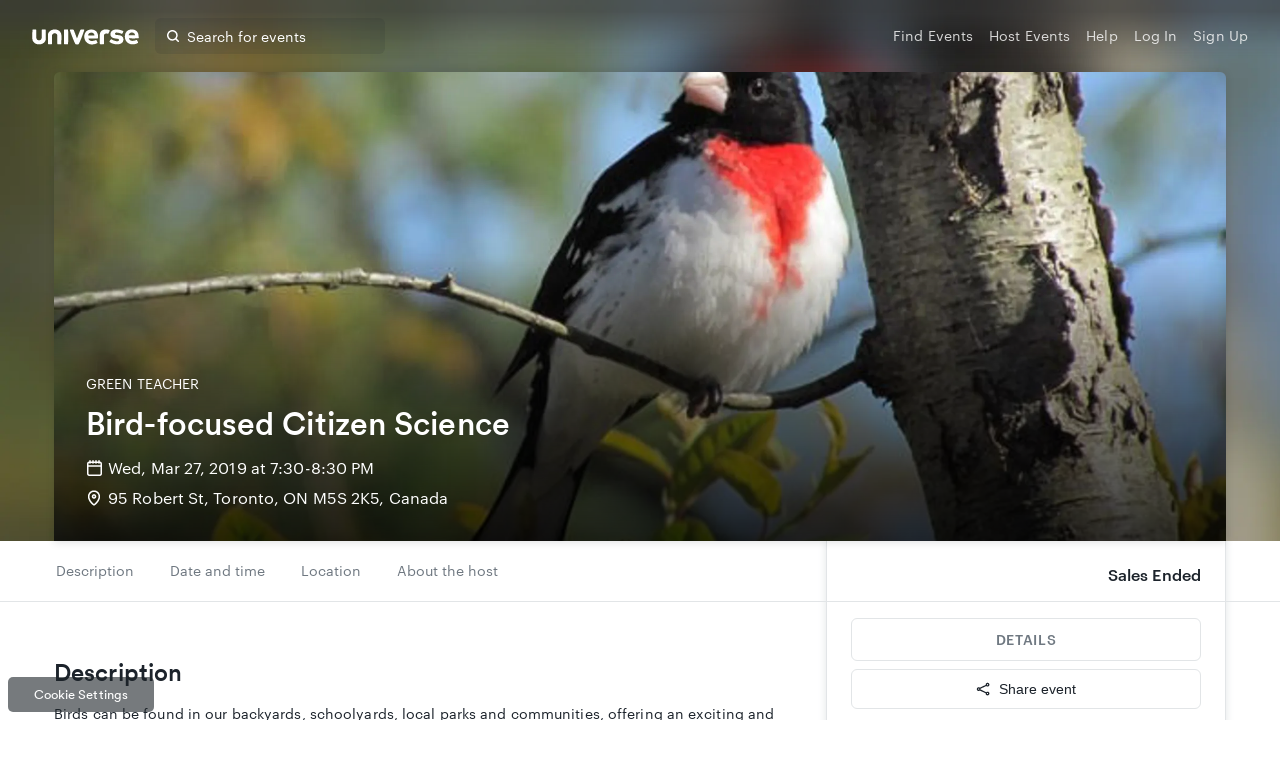

--- FILE ---
content_type: text/html
request_url: https://www.universe.com/events/bird-focused-citizen-science-tickets-toronto-326WDG
body_size: 669
content:
<!DOCTYPE html>
<html lang="en">
  <head>
    <meta charset="UTF-8">
    <meta http-equiv="X-UA-Compatible" content="IE=edge" />
    <meta name="theme-color" content="#3A66E5" />
    <title>Sell Tickets, Create Events and Discover Experiences - Universe</title>
    <meta name="viewport" content="width=device-width, initial-scale=1, shrink-to-fit=no" />

    <meta name="apple-itunes-app" content="app-id=1042692545" app-argument="https://www.universe.com" />
    <link rel="apple-touch-icon" sizes="152x152" href="/multiverse/assets/apple-touch-icon-152x152-3ee2f051700db4feb63e3385ed9e1ade.png" />
    <link rel="apple-touch-icon" sizes="144x144" href="/multiverse/assets/apple-touch-icon-144x144-75fd26c3c59392f0f2ff6d771e1e4c1e.png" />
    <link rel="apple-touch-icon" sizes="120x120" href="/multiverse/assets/apple-touch-icon-120x120-b51a15089acb39cb16de3741bd50b143.png" />
    <link rel="apple-touch-icon" sizes="114x114" href="/multiverse/assets/apple-touch-icon-114x114-2c3deeefb52a36e1dc68836e10d50e5a.png" />
    <link rel="apple-touch-icon" sizes="76x76" href="/multiverse/assets/apple-touch-icon-76x76-518e233d6e7e442667860aeec046a7e8.png" />
    <link rel="apple-touch-icon" sizes="72x72" href="/multiverse/assets/apple-touch-icon-72x72-dddff34c399bdb069deed4af1f44929c.png" />
    <link rel="apple-touch-icon" sizes="57x57" href="/multiverse/assets/apple-touch-icon-57x57-dc48dc1839e5e7401c5b4beccd693ee7.png" />

    <link href="https://images.universe.com" rel="preconnect">
    <link href="https://maps.googleapis.com" rel="preconnect">

    <script>
      <!-- // Check that service workers are registered -->
      <!-- if ('serviceWorker' in navigator) { -->
      <!--   // Use the window load event to keep the page load performant -->
      <!--   window.addEventListener('load', () => { -->
      <!--     navigator.serviceWorker.register('/sw.js'); -->
      <!--   }); -->
      <!-- } -->
    </script>
    <script>
      var SSR_DATA = {};
    </script>
  <link href="/fan/main.0bde7d4e26590d9fde0f.css" rel="stylesheet"><link as="script" href="/fan/49.0bde7d4e26590d9fde0f.js" rel="preload"><link as="style" href="/fan/main.0bde7d4e26590d9fde0f.css" rel="preload"><link as="script" href="/fan/main.0bde7d4e26590d9fde0f.js" rel="preload"></head>
  <body>
    <div id="root"></div>
  <script type="text/javascript" src="/fan/49.0bde7d4e26590d9fde0f.js"></script><script type="text/javascript" src="/fan/main.0bde7d4e26590d9fde0f.js"></script></body>
</html>
